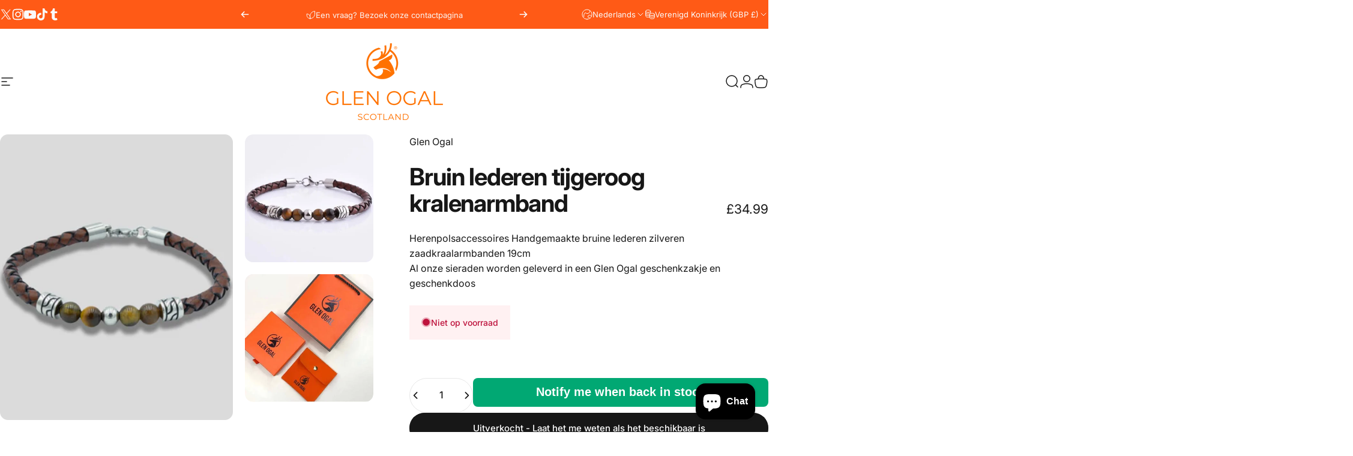

--- FILE ---
content_type: text/javascript; charset=utf-8
request_url: https://glenogal.com/products/handmade-brown-leather-silver-bead-bracelet.js
body_size: 223
content:
{"id":6610551537706,"title":"Brown Leather Tiger Eye Bead Bracelet","handle":"handmade-brown-leather-silver-bead-bracelet","description":"\u003cp\u003eMens Wrist Accessories Handmade brown  Leather Silver Seed Bead Bracelets 19cm\u003c\/p\u003e\n\u003cp\u003eAll our jewellery comes with a Glen Ogal gift bag and gift box\u003c\/p\u003e","published_at":"2021-06-25T13:42:45+01:00","created_at":"2021-06-25T13:42:44+01:00","vendor":"Glen Ogal","type":"Bracelets","tags":[],"price":3499,"price_min":3499,"price_max":3499,"available":false,"price_varies":false,"compare_at_price":null,"compare_at_price_min":0,"compare_at_price_max":0,"compare_at_price_varies":false,"variants":[{"id":39455414026282,"title":"Default Title","option1":"Default Title","option2":null,"option3":null,"sku":"BR45","requires_shipping":true,"taxable":true,"featured_image":null,"available":false,"name":"Brown Leather Tiger Eye Bead Bracelet","public_title":null,"options":["Default Title"],"price":3499,"weight":0,"compare_at_price":null,"inventory_management":"shopify","barcode":"37226424026282","requires_selling_plan":false,"selling_plan_allocations":[]}],"images":["\/\/cdn.shopify.com\/s\/files\/1\/0275\/3740\/8042\/files\/Brown-Leather-Tiger-Eye-Bead-Bracelet-Glen-Ogal-3455424.jpg?v=1719415872","\/\/cdn.shopify.com\/s\/files\/1\/0275\/3740\/8042\/files\/Brown-Leather-Tiger-Eye-Bead-Bracelet-Glen-Ogal-3455579.jpg?v=1719415865","\/\/cdn.shopify.com\/s\/files\/1\/0275\/3740\/8042\/files\/Brown-Leather-Tiger-Eye-Bead-Bracelet-Glen-Ogal-3455615.jpg?v=1719415869"],"featured_image":"\/\/cdn.shopify.com\/s\/files\/1\/0275\/3740\/8042\/files\/Brown-Leather-Tiger-Eye-Bead-Bracelet-Glen-Ogal-3455424.jpg?v=1719415872","options":[{"name":"Title","position":1,"values":["Default Title"]}],"url":"\/products\/handmade-brown-leather-silver-bead-bracelet","media":[{"alt":"Brown Leather Tiger Eye Bead Bracelet Glen Ogal","id":39111661879578,"position":1,"preview_image":{"aspect_ratio":1.0,"height":2000,"width":2000,"src":"https:\/\/cdn.shopify.com\/s\/files\/1\/0275\/3740\/8042\/files\/Brown-Leather-Tiger-Eye-Bead-Bracelet-Glen-Ogal-3455424.jpg?v=1719415872"},"aspect_ratio":1.0,"height":2000,"media_type":"image","src":"https:\/\/cdn.shopify.com\/s\/files\/1\/0275\/3740\/8042\/files\/Brown-Leather-Tiger-Eye-Bead-Bracelet-Glen-Ogal-3455424.jpg?v=1719415872","width":2000},{"alt":"Brown Leather Tiger Eye Bead Bracelet Glen Ogal","id":39111659782426,"position":2,"preview_image":{"aspect_ratio":1.0,"height":540,"width":540,"src":"https:\/\/cdn.shopify.com\/s\/files\/1\/0275\/3740\/8042\/files\/Brown-Leather-Tiger-Eye-Bead-Bracelet-Glen-Ogal-3455579.jpg?v=1719415865"},"aspect_ratio":1.0,"height":540,"media_type":"image","src":"https:\/\/cdn.shopify.com\/s\/files\/1\/0275\/3740\/8042\/files\/Brown-Leather-Tiger-Eye-Bead-Bracelet-Glen-Ogal-3455579.jpg?v=1719415865","width":540},{"alt":"Brown Leather Tiger Eye Bead Bracelet Glen Ogal","id":39111661322522,"position":3,"preview_image":{"aspect_ratio":1.006,"height":537,"width":540,"src":"https:\/\/cdn.shopify.com\/s\/files\/1\/0275\/3740\/8042\/files\/Brown-Leather-Tiger-Eye-Bead-Bracelet-Glen-Ogal-3455615.jpg?v=1719415869"},"aspect_ratio":1.006,"height":537,"media_type":"image","src":"https:\/\/cdn.shopify.com\/s\/files\/1\/0275\/3740\/8042\/files\/Brown-Leather-Tiger-Eye-Bead-Bracelet-Glen-Ogal-3455615.jpg?v=1719415869","width":540}],"requires_selling_plan":false,"selling_plan_groups":[]}